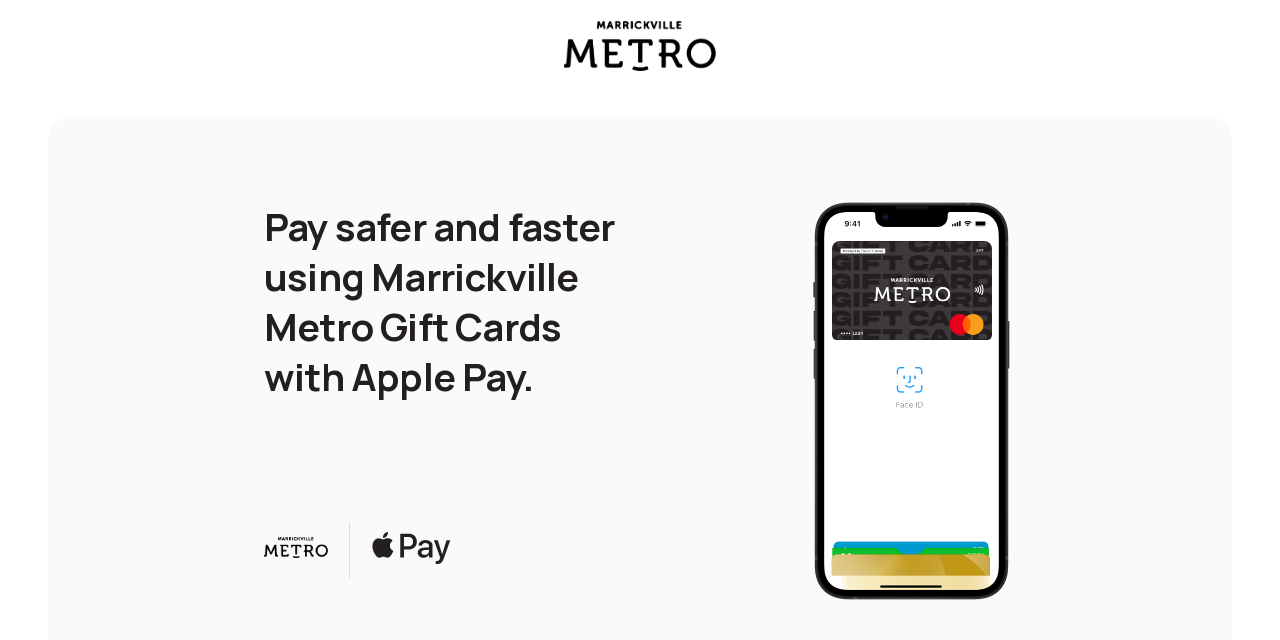

--- FILE ---
content_type: text/html
request_url: https://www.marrickvillemetro.com.au/applepay/marrickvillemetro.html
body_size: 11012
content:

<!DOCTYPE html>
<html lang="en">
<head>
    <title>Marrickville Metro Apple Pay</title>
    <!-- Required meta tags -->
    <meta charset="utf-8" />
    <meta
            name="viewport"
            content="width=device-width, initial-scale=1, shrink-to-fit=no"
    />
    <link
            href="https://fonts.googleapis.com/css2?family=Manrope:wght@400;700&display=swap"
            rel="stylesheet"
    />
    <style data-meta="css-baseline">
        html {
            box-sizing: border-box;
            -webkit-font-smoothing: antialiased;
            -moz-osx-font-smoothing: grayscale;
        }
        *,
        *::before,
        *::after {
            box-sizing: inherit;
        }
        strong,
        b {
            font-weight: 700;
        }
        body {
            margin: 0;
            font-size: 0.875rem;
            font-family: Manrope;
            font-weight: 400;
            line-height: 1.43;
            background-color: #FFF;
        }
        @media print {
            body {
                background-color: #FFF;
            }
        }
        body::backdrop {
            background-color: #FFF;
        }
        p {
            font-size: 18px;
            line-height: 24.59px;
            letter-spacing: -0.014em;
        }
        h1 {
            font-size: 45px;
            line-height: 50px;
            letter-spacing: -0.022em;
        }
        h2 {
            font-size: 38px;
            line-height: 51.91px;
            letter-spacing: -0.021em;
        }
        h3 {
            font-size: 24px;
            line-height: 28px;
            letter-spacing: -0.019em;
        }
    </style>
    <style data-meta="typography">
        .typography-root {
            margin: 0;
        }
        .typography-body2 {
            font-size: 0.875rem;
            font-family: Manrope;
            font-weight: 400;
            line-height: 1.43;
        }
        .typography-body1 {
            font-size: 1rem;
            font-family: Manrope;
            font-weight: 400;
            line-height: 1.5;
        }
        .typography-caption {
            font-size: 0.75rem;
            font-family: Manrope;
            font-weight: 400;
            line-height: 1.66;
        }
        .typography-button {
            font-size: 0.875rem;
            font-family: Manrope;
            font-weight: 500;
            line-height: 1.75;
            text-transform: uppercase;
        }
        .typography-h1 {
            font-size: 3.5rem;
            font-family: Manrope;
            font-weight: 300;
            line-height: 1.167;
        }
        @media (min-width: 600px) {
            .typography-h1 {
                font-size: 4.7129rem;
            }
        }
        @media (min-width: 960px) {
            .typography-h1 {
                font-size: 5.3556rem;
            }
        }
        @media (min-width: 1280px) {
            .typography-h1 {
                font-size: 5.9983rem;
            }
        }
        .typography-h2 {
            font-size: 2.375rem;
            font-family: Manrope;
            font-weight: 300;
            line-height: 1.2;
        }
        @media (min-width: 600px) {
            .typography-h2 {
                font-size: 2.9167rem;
            }
        }
        @media (min-width: 960px) {
            .typography-h2 {
                font-size: 3.3333rem;
            }
        }
        @media (min-width: 1280px) {
            .typography-h2 {
                font-size: 3.75rem;
            }
        }
        .typography-h3 {
            font-size: 2rem;
            font-family: Manrope;
            font-weight: 400;
            line-height: 1.167;
        }
        @media (min-width: 600px) {
            .typography-h3 {
                font-size: 2.5707rem;
            }
        }
        @media (min-width: 960px) {
            .typography-h3 {
                font-size: 2.7849rem;
            }
        }
        @media (min-width: 1280px) {
            .typography-h3 {
                font-size: 2.9991rem;
            }
        }
        .typography-h4 {
            font-size: 1.5625rem;
            font-family: Manrope;
            font-weight: 400;
            line-height: 1.235;
        }
        @media (min-width: 600px) {
            .typography-h4 {
                font-size: 1.8219rem;
            }
        }
        @media (min-width: 960px) {
            .typography-h4 {
                font-size: 2.0243rem;
            }
        }
        @media (min-width: 1280px) {
            .typography-h4 {
                font-size: 2.0243rem;
            }
        }
        .typography-h5 {
            font-size: 1.25rem;
            font-family: Manrope;
            font-weight: 400;
            line-height: 1.334;
        }
        @media (min-width: 600px) {
            .typography-h5 {
                font-size: 1.3118rem;
            }
        }
        @media (min-width: 960px) {
            .typography-h5 {
                font-size: 1.4993rem;
            }
        }
        @media (min-width: 1280px) {
            .typography-h5 {
                font-size: 1.4993rem;
            }
        }
        .typography-h6 {
            font-size: 1.125rem;
            font-family: Manrope;
            font-weight: 500;
            line-height: 1.6;
        }
        @media (min-width: 600px) {
            .typography-h6 {
                font-size: 1.25rem;
            }
        }
        @media (min-width: 960px) {
            .typography-h6 {
                font-size: 1.25rem;
            }
        }
        @media (min-width: 1280px) {
            .typography-h6 {
                font-size: 1.25rem;
            }
        }
        .typography-subtitle1 {
            font-size: 1rem;
            font-family: Manrope;
            font-weight: 400;
            line-height: 1.75;
        }
        .typography-subtitle2 {
            font-size: 0.875rem;
            font-family: Manrope;
            font-weight: 500;
            line-height: 1.57;
        }
        .typography-overline {
            font-size: 0.75rem;
            font-family: Manrope;
            font-weight: 400;
            line-height: 2.66;
            text-transform: uppercase;
        }
        .typography-srOnly {
            width: 1px;
            height: 1px;
            overflow: hidden;
            position: absolute;
        }
        .typography-alignLeft {
            text-align: left;
        }
        .typography-alignCenter {
            text-align: center;
        }
        .typography-alignRight {
            text-align: right;
        }
        .typography-alignJustify {
            text-align: justify;
        }
        .typography-noWrap {
            overflow: hidden;
            white-space: nowrap;
            text-overflow: ellipsis;
        }
        .typography-gutterBottom {
            margin-bottom: 0.35em;
        }
        .typography-paragraph {
            margin-bottom: 16px;
        }
        .typography-colorInherit {
            color: inherit;
        }
        .typography-colorPrimary {
            color: #310d55;
        }
        .typography-colorSecondary {
            color: #08bea8;
        }
        .typography-colorTextPrimary {
            color: rgba(0, 0, 0, 0.87);
        }
        .typography-colorTextSecondary {
            color: rgba(0, 0, 0, 0.54);
        }
        .typography-colorError {
            color: #f44336;
        }
        .typography-displayInline {
            display: inline;
        }
        .typography-displayBlock {
            display: block;
        }
    </style>
    <style data-meta="container">
        .container-root {
            width: 100%;
            display: block;
            box-sizing: border-box;
            margin-left: auto;
            margin-right: auto;
            padding-left: 16px;
            padding-right: 16px;
        }
        @media (min-width: 600px) {
            .container-root {
                padding-left: 24px;
                padding-right: 24px;
            }
        }
        .container-disableGutters {
            padding-left: 0;
            padding-right: 0;
        }
        @media (min-width: 600px) {
            .container-fixed {
                max-width: 600px;
            }
        }
        @media (min-width: 960px) {
            .container-fixed {
                max-width: 960px;
            }
        }
        @media (min-width: 1280px) {
            .container-fixed {
                max-width: 1280px;
            }
        }
        @media (min-width: 1920px) {
            .container-fixed {
                max-width: 1920px;
            }
        }
        @media (min-width: 0px) {
            .container-maxWidthXs {
                max-width: 444px;
            }
        }
        @media (min-width: 600px) {
            .container-maxWidthSm {
                max-width: 600px;
            }
        }
        @media (min-width: 960px) {
            .container-maxWidthMd {
                max-width: 960px;
            }
        }
        @media (min-width: 1280px) {
            .container-maxWidthLg {
                max-width: 1280px;
            }
        }
        @media (min-width: 1920px) {
            .container-maxWidthXl {
                max-width: 1920px;
            }
        }
    </style>
    <style data-meta="grid">
        .grid-container {
            width: 100%;
            display: flex;
            flex-wrap: wrap;
            box-sizing: border-box;
        }
        .grid-item {
            margin: 0;
            box-sizing: border-box;
        }
        .grid-zeroMinWidth {
            min-width: 0;
        }
        .grid-direction-xs-column {
            flex-direction: column;
        }
        .grid-direction-xs-column-reverse {
            flex-direction: column-reverse;
        }
        .grid-direction-xs-row-reverse {
            flex-direction: row-reverse;
        }
        .grid-wrap-xs-nowrap {
            flex-wrap: nowrap;
        }
        .grid-wrap-xs-wrap-reverse {
            flex-wrap: wrap-reverse;
        }
        .grid-align-items-xs-center {
            align-items: center;
        }
        .grid-align-items-xs-flex-start {
            align-items: flex-start;
        }
        .grid-align-items-xs-flex-end {
            align-items: flex-end;
        }
        .grid-align-items-xs-baseline {
            align-items: baseline;
        }
        .grid-align-content-xs-center {
            align-content: center;
        }
        .grid-align-content-xs-flex-start {
            align-content: flex-start;
        }
        .grid-align-content-xs-flex-end {
            align-content: flex-end;
        }
        .grid-align-content-xs-space-between {
            align-content: space-between;
        }
        .grid-align-content-xs-space-around {
            align-content: space-around;
        }
        .grid-justify-content-xs-center {
            justify-content: center;
        }
        .grid-justify-content-xs-flex-end {
            justify-content: flex-end;
        }
        .grid-justify-content-xs-space-between {
            justify-content: space-between;
        }
        .grid-justify-content-xs-space-around {
            justify-content: space-around;
        }
        .grid-justify-content-xs-space-evenly {
            justify-content: space-evenly;
        }
        .grid-spacing-xs-1 {
            width: calc(100% + 8px);
            margin: -4px;
        }
        .grid-spacing-xs-1 > .grid-item {
            padding: 4px;
        }
        .grid-spacing-xs-2 {
            width: calc(100% + 16px);
            margin: -8px;
        }
        .grid-spacing-xs-2 > .grid-item {
            padding: 8px;
        }
        .grid-spacing-xs-3 {
            width: calc(100% + 24px);
            margin: -12px;
        }
        .grid-spacing-xs-3 > .grid-item {
            padding: 12px;
        }
        .grid-spacing-xs-4 {
            width: calc(100% + 32px);
            margin: -16px;
        }
        .grid-spacing-xs-4 > .grid-item {
            padding: 16px;
        }
        .grid-spacing-xs-5 {
            width: calc(100% + 40px);
            margin: -20px;
        }
        .grid-spacing-xs-5 > .grid-item {
            padding: 20px;
        }
        .grid-spacing-xs-6 {
            width: calc(100% + 48px);
            margin: -24px;
        }
        .grid-spacing-xs-6 > .grid-item {
            padding: 24px;
        }
        .grid-spacing-xs-7 {
            width: calc(100% + 56px);
            margin: -28px;
        }
        .grid-spacing-xs-7 > .grid-item {
            padding: 28px;
        }
        .grid-spacing-xs-8 {
            width: calc(100% + 64px);
            margin: -32px;
        }
        .grid-spacing-xs-8 > .grid-item {
            padding: 32px;
        }
        .grid-spacing-xs-9 {
            width: calc(100% + 72px);
            margin: -36px;
        }
        .grid-spacing-xs-9 > .grid-item {
            padding: 36px;
        }
        .grid-spacing-xs-10 {
            width: calc(100% + 80px);
            margin: -40px;
        }
        .grid-spacing-xs-10 > .grid-item {
            padding: 40px;
        }
        .grid-grid-xs-auto {
            flex-grow: 0;
            max-width: none;
            flex-basis: auto;
        }
        .grid-grid-xs-true {
            flex-grow: 1;
            max-width: 100%;
            flex-basis: 0;
        }
        .grid-grid-xs-1 {
            flex-grow: 0;
            max-width: 8.333333%;
            flex-basis: 8.333333%;
        }
        .grid-grid-xs-2 {
            flex-grow: 0;
            max-width: 16.666667%;
            flex-basis: 16.666667%;
        }
        .grid-grid-xs-3 {
            flex-grow: 0;
            max-width: 25%;
            flex-basis: 25%;
        }
        .grid-grid-xs-4 {
            flex-grow: 0;
            max-width: 33.333333%;
            flex-basis: 33.333333%;
        }
        .grid-grid-xs-5 {
            flex-grow: 0;
            max-width: 41.666667%;
            flex-basis: 41.666667%;
        }
        .grid-grid-xs-6 {
            flex-grow: 0;
            max-width: 50%;
            flex-basis: 50%;
        }
        .grid-grid-xs-7 {
            flex-grow: 0;
            max-width: 58.333333%;
            flex-basis: 58.333333%;
        }
        .grid-grid-xs-8 {
            flex-grow: 0;
            max-width: 66.666667%;
            flex-basis: 66.666667%;
        }
        .grid-grid-xs-9 {
            flex-grow: 0;
            max-width: 75%;
            flex-basis: 75%;
        }
        .grid-grid-xs-10 {
            flex-grow: 0;
            max-width: 83.333333%;
            flex-basis: 83.333333%;
        }
        .grid-grid-xs-11 {
            flex-grow: 0;
            max-width: 91.666667%;
            flex-basis: 91.666667%;
        }
        .grid-grid-xs-12 {
            flex-grow: 0;
            max-width: 100%;
            flex-basis: 100%;
        }
        @media (min-width: 600px) {
            .grid-grid-sm-auto {
                flex-grow: 0;
                max-width: none;
                flex-basis: auto;
            }
            .grid-grid-sm-true {
                flex-grow: 1;
                max-width: 100%;
                flex-basis: 0;
            }
            .grid-grid-sm-1 {
                flex-grow: 0;
                max-width: 8.333333%;
                flex-basis: 8.333333%;
            }
            .grid-grid-sm-2 {
                flex-grow: 0;
                max-width: 16.666667%;
                flex-basis: 16.666667%;
            }
            .grid-grid-sm-3 {
                flex-grow: 0;
                max-width: 25%;
                flex-basis: 25%;
            }
            .grid-grid-sm-4 {
                flex-grow: 0;
                max-width: 33.333333%;
                flex-basis: 33.333333%;
            }
            .grid-grid-sm-5 {
                flex-grow: 0;
                max-width: 41.666667%;
                flex-basis: 41.666667%;
            }
            .grid-grid-sm-6 {
                flex-grow: 0;
                max-width: 50%;
                flex-basis: 50%;
            }
            .grid-grid-sm-7 {
                flex-grow: 0;
                max-width: 58.333333%;
                flex-basis: 58.333333%;
            }
            .grid-grid-sm-8 {
                flex-grow: 0;
                max-width: 66.666667%;
                flex-basis: 66.666667%;
            }
            .grid-grid-sm-9 {
                flex-grow: 0;
                max-width: 75%;
                flex-basis: 75%;
            }
            .grid-grid-sm-10 {
                flex-grow: 0;
                max-width: 83.333333%;
                flex-basis: 83.333333%;
            }
            .grid-grid-sm-11 {
                flex-grow: 0;
                max-width: 91.666667%;
                flex-basis: 91.666667%;
            }
            .grid-grid-sm-12 {
                flex-grow: 0;
                max-width: 100%;
                flex-basis: 100%;
            }
        }
        @media (min-width: 960px) {
            .grid-grid-md-auto {
                flex-grow: 0;
                max-width: none;
                flex-basis: auto;
            }
            .grid-grid-md-true {
                flex-grow: 1;
                max-width: 100%;
                flex-basis: 0;
            }
            .grid-grid-md-1 {
                flex-grow: 0;
                max-width: 8.333333%;
                flex-basis: 8.333333%;
            }
            .grid-grid-md-2 {
                flex-grow: 0;
                max-width: 16.666667%;
                flex-basis: 16.666667%;
            }
            .grid-grid-md-3 {
                flex-grow: 0;
                max-width: 25%;
                flex-basis: 25%;
            }
            .grid-grid-md-4 {
                flex-grow: 0;
                max-width: 33.333333%;
                flex-basis: 33.333333%;
            }
            .grid-grid-md-5 {
                flex-grow: 0;
                max-width: 41.666667%;
                flex-basis: 41.666667%;
            }
            .grid-grid-md-6 {
                flex-grow: 0;
                max-width: 50%;
                flex-basis: 50%;
            }
            .grid-grid-md-7 {
                flex-grow: 0;
                max-width: 58.333333%;
                flex-basis: 58.333333%;
            }
            .grid-grid-md-8 {
                flex-grow: 0;
                max-width: 66.666667%;
                flex-basis: 66.666667%;
            }
            .grid-grid-md-9 {
                flex-grow: 0;
                max-width: 75%;
                flex-basis: 75%;
            }
            .grid-grid-md-10 {
                flex-grow: 0;
                max-width: 83.333333%;
                flex-basis: 83.333333%;
            }
            .grid-grid-md-11 {
                flex-grow: 0;
                max-width: 91.666667%;
                flex-basis: 91.666667%;
            }
            .grid-grid-md-12 {
                flex-grow: 0;
                max-width: 100%;
                flex-basis: 100%;
            }
        }
        @media (min-width: 1280px) {
            .grid-grid-lg-auto {
                flex-grow: 0;
                max-width: none;
                flex-basis: auto;
            }
            .grid-grid-lg-true {
                flex-grow: 1;
                max-width: 100%;
                flex-basis: 0;
            }
            .grid-grid-lg-1 {
                flex-grow: 0;
                max-width: 8.333333%;
                flex-basis: 8.333333%;
            }
            .grid-grid-lg-2 {
                flex-grow: 0;
                max-width: 16.666667%;
                flex-basis: 16.666667%;
            }
            .grid-grid-lg-3 {
                flex-grow: 0;
                max-width: 25%;
                flex-basis: 25%;
            }
            .grid-grid-lg-4 {
                flex-grow: 0;
                max-width: 33.333333%;
                flex-basis: 33.333333%;
            }
            .grid-grid-lg-5 {
                flex-grow: 0;
                max-width: 41.666667%;
                flex-basis: 41.666667%;
            }
            .grid-grid-lg-6 {
                flex-grow: 0;
                max-width: 50%;
                flex-basis: 50%;
            }
            .grid-grid-lg-7 {
                flex-grow: 0;
                max-width: 58.333333%;
                flex-basis: 58.333333%;
            }
            .grid-grid-lg-8 {
                flex-grow: 0;
                max-width: 66.666667%;
                flex-basis: 66.666667%;
            }
            .grid-grid-lg-9 {
                flex-grow: 0;
                max-width: 75%;
                flex-basis: 75%;
            }
            .grid-grid-lg-10 {
                flex-grow: 0;
                max-width: 83.333333%;
                flex-basis: 83.333333%;
            }
            .grid-grid-lg-11 {
                flex-grow: 0;
                max-width: 91.666667%;
                flex-basis: 91.666667%;
            }
            .grid-grid-lg-12 {
                flex-grow: 0;
                max-width: 100%;
                flex-basis: 100%;
            }
        }
        @media (min-width: 1920px) {
            .grid-grid-xl-auto {
                flex-grow: 0;
                max-width: none;
                flex-basis: auto;
            }
            .grid-grid-xl-true {
                flex-grow: 1;
                max-width: 100%;
                flex-basis: 0;
            }
            .grid-grid-xl-1 {
                flex-grow: 0;
                max-width: 8.333333%;
                flex-basis: 8.333333%;
            }
            .grid-grid-xl-2 {
                flex-grow: 0;
                max-width: 16.666667%;
                flex-basis: 16.666667%;
            }
            .grid-grid-xl-3 {
                flex-grow: 0;
                max-width: 25%;
                flex-basis: 25%;
            }
            .grid-grid-xl-4 {
                flex-grow: 0;
                max-width: 33.333333%;
                flex-basis: 33.333333%;
            }
            .grid-grid-xl-5 {
                flex-grow: 0;
                max-width: 41.666667%;
                flex-basis: 41.666667%;
            }
            .grid-grid-xl-6 {
                flex-grow: 0;
                max-width: 50%;
                flex-basis: 50%;
            }
            .grid-grid-xl-7 {
                flex-grow: 0;
                max-width: 58.333333%;
                flex-basis: 58.333333%;
            }
            .grid-grid-xl-8 {
                flex-grow: 0;
                max-width: 66.666667%;
                flex-basis: 66.666667%;
            }
            .grid-grid-xl-9 {
                flex-grow: 0;
                max-width: 75%;
                flex-basis: 75%;
            }
            .grid-grid-xl-10 {
                flex-grow: 0;
                max-width: 83.333333%;
                flex-basis: 83.333333%;
            }
            .grid-grid-xl-11 {
                flex-grow: 0;
                max-width: 91.666667%;
                flex-basis: 91.666667%;
            }
            .grid-grid-xl-12 {
                flex-grow: 0;
                max-width: 100%;
                flex-basis: 100%;
            }
        }
    </style>
    <style data-meta="flex">
        .flex {
            display: flex;
        }
        .flex.align-center {
            align-items: center;
        }
        .flex.column {
            flex-direction: column;
        }
        .flex.justify-center {
            justify-content: center;
        }
        .flex.justify-spacebetween {
            justify-content: space-between;
        }
    </style>
    <style>
        .no-margin {
            margin: 0;
        }

        .hidden-md {
            display: none;
        }

        .hidden-xs {
            display: block;
        }

        .divider {
            border: none;
            height: 1px;
            margin: 0;
            flex-shrink: 0;
            background-color: rgba(0, 0, 0, 0.12);
            width: 1px;
            height: 100%;
        }

        .divider.vertical {
            width: 1px;
            height: 56px;
        }

        .banner {
            width: 100%;
            margin: 0px auto 40px;
            padding: 24px;
            max-width: 1184px;
            border-radius: 24px;
            background-color: #FAFAFA;
        }

        .banner-wrapper {
            display: flex;
            justify-content: space-between;
            flex-direction: column;
        }

        .banner .banner-title {
            max-width: 100%;
            margin-bottom: 24px;
        }

        .banner .banner-icons {
            display: flex;
            align-items: center;
            justify-content: center;
        }

        .banner h1 {
            color: #231F20;
            font-size: 38px;
            font-weight: 700;
            line-height: 50px;
            letter-spacing: -0.021em;
        }

        .banner .banner-device {
            display: flex;
            justify-content: center;
            margin-top: 24px;
        }

        .device {
            position: relative;
        }

        .device .device-card-wrapper {
            top: 10%;
            left: 12%;
            right: 12%;
            position: absolute;
        }

        .device .device-card-image {
            display: flex;
            align-items: center;
            border-radius: 8px;
            background-size: contain;
            justify-content: center;
            background-repeat: no-repeat;
        }

        .watch {
            position: relative;
        }

        .watch .watch-card-wrapper {
            top: 35%;
            left: 11%;
            right: 16%;
            position: absolute;
        }

        .watch .watch-card-image {
            width: 69px;
            height: 43px;
            display: flex;
            align-items: center;
            border-radius: 4px;
            background-size: contain;
            justify-content: center;
            background-repeat: no-repeat;
        }

        .card-setup {
            width: 100%;
            padding: 21px 8px;
        }

        .card-setup .card-setup-title {
            color: #231F20;
            font-size: 45px;
            max-width: 700px;
            text-align: center;
            font-weight: 700;
            line-height: 50px;
            margin-left: auto;
            margin-right: auto;
            letter-spacing: -0.022em;
            margin-bottom: 24px;
        }

        .card-setup .card-setup-steps {
            width: 100%;
            display: flex;
            margin-left: auto;
            margin-right: auto;
            margin-bottom: 42px;
            justify-content: center;
            max-width: 100%;
            flex-direction: column;
        }

        .card-setup .card-setup-steps .card-setup-steps-item {
            width: 100%;
        }

        .card-setup .card-setup-steps .card-setup-steps-item-wrapper {
            display: flex;
            align-items: center;
            margin-bottom: 9px;
            justify-content: space-evenly;
        }

        .card-setup .card-setup-steps-item-line {
            width: 100%;
            height: 3px;
            background: #231F20;
        }

        .card-setup .card-setup-steps-item-line.transparent {
            background: transparent;
        }

        .card-setup .card-setup-steps-item-circle {
            width: 32px;
            height: 32px;
            font-size: 18px;
            min-width: 32px;
            color: #FFF;
            display: flex;
            align-items: center;
            font-weight: bold;
            line-height: 47.81px;
            border-radius: 64px;
            justify-content: center;
            background-color: #231F20;
        }

        .card-setup .card-setup-steps-item .card-setup-steps-item-text-wrapper {
            margin-bottom: 16px;
        }

        .card-setup .card-setup-steps-item .card-setup-steps-item-text {
            color: #606060;
            font-size: 18px;
            margin-top: 0px;
            font-weight: 400;
            line-height: 24.59px;
            margin-bottom: 0px;
            letter-spacing: -0.014em;
            text-align: left;
            margin-left: 16px;
        }

        .footer {
            display: flex;
            align-items: center;
            flex-direction: column;
            padding-bottom: 24px;
            justify-content: center;
        }

        .footer .footer-title {
            margin-bottom: 32px;
        }

        .footer .footer-links {
            display: flex;
            min-width: 212px;
            border-top: 1px solid #9D9FA2;
            padding-top: 5px;
            border-bottom: 1px solid #9D9FA2;
            margin-bottom: 12px;
            padding-bottom: 5px;
            justify-content: space-evenly;
        }

        .footer .footer-links .item {
            color: #606060;
            text-decoration: none;
            font-size: 18px;
            margin-top: 0px;
            font-weight: 400;
            line-height: 24.59px;
            margin-bottom: 0px;
            letter-spacing: -0.014em;
        }

        .footer .footer-links .item p {
            margin: 0;
        }

        .footer .footer-socials {
            margin-bottom: 24px;
            display: flex;
            align-items: center;
        }

        .footer .footer-socials .item {
            text-decoration: none;
            color: #606060;
            margin-left: 12px;
        }

        .footer .footer-socials .item.no-margin {
            margin-left: 0;
        }

        .footer .footer-copyrights {
            color: #606060;
            font-size: 18px;
            margin-top: 0px;
            text-align: center;
            font-weight: 400;
            line-height: 24.59px;
            margin-bottom: 0px;
            letter-spacing: -0.014em;
        }

        .hts {
            width: 100%;
            padding: 80px;
            background: #FAFAFA;
            text-align: center;
            margin-bottom: 32px;
        }

        .hts .hts-title {
            color: #231F20;
            font-size: 45px;
            margin-top: 0px;
            font-weight: 700;
            line-height: 50px;
            margin-bottom: 40px;
            letter-spacing: -0.022em;
        }

        .hts .hts-subtitle {
            color: #606060;
            font-size: 20px;
            margin-top: 0px;
            font-weight: 400;
            line-height: 24.59px;
            margin-left: auto;
            margin-right: auto;
            letter-spacing: -0.014em;
            margin-bottom: 32px;
        }

        .hts .hts-devices {
            max-width: 780px;
            margin-left: auto;
            margin-right: auto;
            margin-bottom: 48px;
            text-align: center;
        }

        .hts .hts-devices .hts-devices-item {
            margin-bottom: 40px;
        }

        .hts .hts-devices .hts-devices-item .left {
            display: flex;
            justify-content: center;
        }

        .hts .hts-devices .hts-devices-item .right h2 {
            color: #231F20;
            font-size: 38px;
            margin-top: 0px;
            font-weight: 700;
            line-height: 51.91px;
            margin-bottom: 8.9px;
            letter-spacing: -0.021em;
        }

        .hts .hts-devices .hts-devices-item .right p {
            color: #606060;
            font-size: 18px;
            margin-top: 0px;
            font-weight: 400;
            line-height: 24.59px;
            margin-bottom: 0px;
            letter-spacing: -0.014em;
        }

        .hts .hts-texts {
            max-width: 100%;
            margin: 0 auto;
        }

        .hts .hts-texts p {
            color: #606060;
            font-size: 18px;
            font-weight: 400;
            line-height: 24.59px;
            margin-bottom: 29px;
            letter-spacing: -0.014em;
        }

        .hts .hts-icons {
            display: flex;
            align-items: center;
            margin-bottom: 32px;
            justify-content: center;
        }

        .hts .hts-icons .left {
            display: flex;
            margin-right: 15px;
            justify-content: flex-end;
        }

        .hts .hts-icons .right {
            display: flex;
            margin-left: 15px;
            justify-content: flex-end;
        }

        .faq {
            width: 100%;
            margin: 0px auto;
            max-width: 960px;
            padding-top: 32px;
            padding-bottom: 32px;
        }

        .faq .faq-vids-container {
            margin-bottom: 32px;
        }

        .faq .faq-vids-container h3 {
            color: #231F20;
            font-size: 20px;
            margin-top: 0px;
            font-weight: 700;
            line-height: 28px;
            margin-bottom: 16px;
            letter-spacing: -0.019em;
        }

        .faq h1 {
            color: #231F20;
            font-size: 45px;
            margin-top: 0px;
            text-align: center;
            font-weight: 700;
            line-height: 50px;
            margin-bottom: 40px;
            letter-spacing: -0.022em;
        }

        .faq .faq-item {
            margin-bottom: 16px;
        }

        .faq .faq-item h3 {
            color: #231F20;
            font-size: 20px;
            margin-top: 0px;
            font-weight: 700;
            line-height: 28px;
            margin-bottom: 16px;
            letter-spacing: -0.019em;
        }

        .faq .faq-item p {
            color: #606060;
            font-size: 16px;
            margin-top: 0px;
            font-weight: 400;
            line-height: 24px;
            margin-bottom: 16px;
            letter-spacing: -0.011em;
        }

        @media (min-width: 960px) {
            .hidden-md {
                display: block;
            }

            .hidden-xs {
                display: none;
            }

            .banner {
                margin: 0 auto 120px;
                padding: 60px 216px;
            }

            .banner-wrapper {
                flex-direction: row;
            }

            .banner h1 {
                color: #231F20;
                font-size: 38px;
                font-weight: 700;
                line-height: 50px;
                letter-spacing: -0.021em;
            }

            .banner .banner-icons {
                justify-content: flex-start;
            }

            .banner .banner-title {
                max-width: 360px;
                margin-bottom: 121px;
            }

            .banner .banner-device {
                display: block;
            }

            .card-setup .card-setup-title {
                margin-bottom: 64px;
            }

            .card-setup .card-setup-steps {
                max-width: 990px;
                flex-direction: row;
            }

            .card-setup .card-setup-steps .card-setup-steps-item {
                width: 20%;
            }

            .card-setup .card-setup-steps-item .card-setup-steps-item-text-wrapper {
                margin-bottom: 0;
            }

            .card-setup .card-setup-steps-item .card-setup-steps-item-text {
                text-align: center;
                margin-left: 0px;
            }

            .card-setup .card-setup-steps-item-circle {
                width: 64px;
                height: 64px;
                font-size: 35px;
                min-width: 64px;
            }

            .footer .footer-socials {
                margin-bottom: 64px;
            }

            .hts .hts-subtitle {
                max-width: 780px;
            }

            .hts .hts-devices {
                text-align: left;
            }

            .hts .hts-devices .hts-devices-item .left {
                justify-content: flex-end;
            }

            .hts .hts-texts {
                max-width: 780px;
            }

            .faq {
                padding-top: 80px;
                padding-bottom: 80px;
            }

            .faq .faq-vids-container {
                margin-bottom: 64px;
            }
        }
    </style>
</head>
<body>
<div class="flex align-center column">
    <!-- HEADER -->
    <div class="container-root container-maxWidthLg">
        <div
                class="flex align-center justify-center"
                style="padding: 21px 0; margin-bottom: 24px"
        >
            <img
                    src="https://cdn.dev.karta.com.au/karta_assets_website/edm/marrickville-metro/brand-logo.png"
                    alt="Marrickville Metro"
                    style="height: 50px; width: 152.31px"
            />
        </div>
    </div>

    <!-- BANNER -->
    <div class="container-root container-maxWidthLg">
        <div class="banner">
            <div class="banner-wrapper">
                <div>
                    <div class="banner-title">
                        <h1>
                            Pay safer and faster using Marrickville Metro Gift Cards with Apple Pay.
                        </h1>
                    </div>
                    <div class="banner-icons">
                        <div style="padding-right: 21.6px">
                            <img
                                    src="https://cdn.dev.karta.com.au/karta_assets_website/edm/marrickville-metro/brand-logo.png"
                                    alt="Marrickville Metro"
                                    style="max-height: 21px"
                            />
                        </div>
                        <hr class="divider vertical" />
                        <div style="padding-left: 21.6px">
                            <img src="https://cdn.dev.karta.com.au/karta_assets_website/edm/apple-pay-logo.svg" alt="Apple Pay" />
                        </div>
                    </div>
                </div>
                <div class="banner-device">
                    <div class="device">
                        <img
                                src="https://cdn.dev.karta.com.au/karta_assets_website/edm/apple-iphone.png"
                                alt="iPhone"
                                width="209"
                                height="402"
                        />
                        <div class="device-card-wrapper">
                            <div
                                    class="device-card-image"
                                    style="width: 160px; height: 102px; background-image: url('https://cdn.dev.karta.com.au/karta_assets_website/edm/marrickville-metro/card-img.png');"
                            >
                            </div>
                        </div>
                    </div>
                </div>
            </div>
        </div>
    </div>

    <!-- CARD SETUP -->
    <div class="card-setup">
        <div class="container-root container-maxWidthLg">
            <h1 class="card-setup-title">
                How to set your card in the GPT app and add it to Apple
                Wallet.
            </h1>
            <div class="card-setup-steps">
                <div class="card-setup-steps-item">
                    <div class="hidden-md">
                        <div class="card-setup-steps-item-wrapper">
                            <div class="card-setup-steps-item-line transparent"></div>
                            <div class="card-setup-steps-item-circle">1</div>
                            <div class="card-setup-steps-item-line"></div>
                        </div>
                    </div>
                    <div class="card-setup-steps-item-text-wrapper">
                        <div class="flex">
                            <div class="hidden-xs">
                                <div class="card-setup-steps-item-circle">1</div>
                            </div>
                            <p class="card-setup-steps-item-text">
                                Click on the link in the SMS
                            </p>
                        </div>
                    </div>
                </div>
                <div class="card-setup-steps-item">
                    <div class="hidden-md">
                        <div class="card-setup-steps-item-wrapper">
                            <div class="card-setup-steps-item-line"></div>
                            <div class="card-setup-steps-item-circle">2</div>
                            <div class="card-setup-steps-item-line"></div>
                        </div>
                    </div>
                    <div class="card-setup-steps-item-text-wrapper">
                        <div class="flex">
                            <div class="hidden-xs">
                                <div class="card-setup-steps-item-circle">2</div>
                            </div>
                            <p class="card-setup-steps-item-text">
                                Follow the prompts to add your Marrickville Metro Gift Cards to
                                the app
                            </p>
                        </div>
                    </div>
                </div>
                <div class="card-setup-steps-item">
                    <div class="hidden-md">
                        <div class="card-setup-steps-item-wrapper">
                            <div class="card-setup-steps-item-line"></div>
                            <div class="card-setup-steps-item-circle">3</div>
                            <div class="card-setup-steps-item-line"></div>
                        </div>
                    </div>
                    <div class="card-setup-steps-item-text-wrapper">
                        <div class="flex">
                            <div class="hidden-xs">
                                <div class="card-setup-steps-item-circle">3</div>
                            </div>
                            <p class="card-setup-steps-item-text">
                                Tap the 'Add to Apple Wallet button' to add your card to
                                Apple Wallet.
                            </p>
                        </div>
                    </div>
                </div>
                <div class="card-setup-steps-item">
                    <div class="hidden-md">
                        <div class="card-setup-steps-item-wrapper">
                            <div class="card-setup-steps-item-line"></div>
                            <div class="card-setup-steps-item-circle">4</div>
                            <div class="card-setup-steps-item-line"></div>
                        </div>
                    </div>
                    <div class="card-setup-steps-item-text-wrapper">
                        <div class="flex">
                            <div class="hidden-xs">
                                <div class="card-setup-steps-item-circle">4</div>
                            </div>
                            <p class="card-setup-steps-item-text">
                                We may verify your identity via SMS/email as part of the
                                setup
                            </p>
                        </div>
                    </div>
                </div>
                <div class="card-setup-steps-item">
                    <div class="hidden-md">
                        <div class="card-setup-steps-item-wrapper">
                            <div class="card-setup-steps-item-line"></div>
                            <div class="card-setup-steps-item-circle">5</div>
                            <div class="card-setup-steps-item-line transparent"></div>
                        </div>
                    </div>
                    <div class="card-setup-steps-item-text-wrapper">
                        <div class="flex">
                            <div class="hidden-xs">
                                <div class="card-setup-steps-item-circle">5</div>
                            </div>
                            <p class="card-setup-steps-item-text">
                                If you have an Apple Watch, you will be prompted to set this
                                up at the end
                            </p>
                        </div>
                    </div>
                </div>
            </div>
        </div>
    </div>

    <!-- HOW TO SETUP -->
    <div class="hts">
        <div class="container-root container-maxWidthLg">
            <h1 class="hts-title">How to use Apple Pay</h1>
            <p class="hts-subtitle">
                Apple Pay is the safer, faster way to pay in stores with your iPhone
                and Apple Watch. Quickly check out with the devices you carry every
                day.
            </p>
            <div class="hts-devices">
                <div class="hts-devices-item">
                    <div class="grid-root grid-container grid-spacing-xs-4">
                        <div class="grid-root grid-item grid-grid-xs-12 grid-grid-sm-6">
                            <div class="left">
                                <div class="device">
                                    <img
                                            src="https://cdn.dev.karta.com.au/karta_assets_website/edm/apple-iphone.png"
                                            alt="iPhone"
                                            width="99"
                                            height="189"
                                    />
                                    <div class="device-card-wrapper">
                                        <div
                                                class="device-card-image"
                                                style="width: 78px; height: 48px; background-image: url('https://cdn.dev.karta.com.au/karta_assets_website/edm/marrickville-metro/card-img.png');"
                                        >
                                        </div>
                                    </div>
                                </div>
                            </div>
                        </div>
                        <div class="grid-root grid-item grid-grid-xs-12 grid-grid-sm-6">
                            <div class="right">
                                <h2>To pay with Face ID on iPhone</h2>
                                <p>
                                    Double-click the side button, glance at your screen, then
                                    hold the iPhone near the reader.
                                </p>
                            </div>
                        </div>
                    </div>
                </div>
                <div class="hts-devices-item">
                    <div class="grid-root grid-container grid-spacing-xs-4">
                        <div class="grid-root grid-item grid-grid-xs-12 grid-grid-sm-6">
                            <div class="left">
                                <div class="watch">
                                    <img
                                            src="https://cdn.dev.karta.com.au/karta_assets_website/edm/apple-watch.png"
                                            height="158"
                                            width="92"
                                            alt="Apple Watch"
                                    />
                                    <div class="watch-card-wrapper">
                                        <div
                                                class="watch-card-image"
                                                style="width: 69px; height: 43px; background-image: url('https://cdn.dev.karta.com.au/karta_assets_website/edm/marrickville-metro/card-img.png');"
                                        >
                                        </div>
                                    </div>
                                </div>
                            </div>
                        </div>
                        <div class="grid-root grid-item grid-grid-xs-12 grid-grid-sm-6">
                            <div class="right">
                                <h2>To pay with Apple Watch</h2>
                                <p>
                                    Double-click the side button and hold your Apple Watch up
                                    to the reader.
                                </p>
                            </div>
                        </div>
                    </div>
                </div>
            </div>
            <div class="hts-texts">
                <p class="MuiBox-root MuiBox-root-234">
                    Apple Pay is also the safer and faster way to pay online and in
                    apps because you no longer have to create an account or fill out
                    lengthy forms. See here for help to Set Up Apple Pay on your
                    device.
                </p>
                <p class="MuiBox-root MuiBox-root-236">
                    You can use Apple Pay wherever you see one of these symbols.
                </p>
            </div>
            <div class="hts-icons">
                <div class="left">
                    <img
                            src="https://cdn.dev.karta.com.au/karta_assets_website/edm/mark-nfc-pay.png"
                            alt="nfc-pay"
                            width="121.5"
                            height="74.77"
                    />
                </div>
                <div class="right">
                    <img
                            src="https://cdn.dev.karta.com.au/karta_assets_website/edm/mark-apple-pay.png"
                            alt="apple-pay"
                            width="121.5"
                            height="74.77"
                    />
                </div>
            </div>
        </div>
    </div>

    <!-- FAQS -->
    <div class="container-root container-maxWidthLg">
        <div class="faq">
            <div class="faq-vids-container">
                <div class="grid-root grid-container grid-spacing-xs-2">
                    <div class="grid-root grid-item grid-grid-xs-12 grid-grid-sm-6">
                        <h3>How to use Face ID with Apple Pay</h3>
                        <div class="faq-vids-container-video">
                            <iframe
                                    title="How to use Face ID with Apple Pay"
                                    width="100%"
                                    src="https://youtube.com/embed/4X4Vd130sbE"
                                    allow="accelerometer; autoplay; clipboard-write; encrypted-media; gyroscope; picture-in-picture"
                                    frameborder="0"
                                    style="min-height: 259px"
                            ></iframe>
                        </div>
                    </div>
                    <div class="grid-root grid-item grid-grid-xs-12 grid-grid-sm-6">
                        <h3>How to use Touch ID with Apple Pay</h3>
                        <div class="faq-vids-container-video">
                            <iframe
                                    title="How to use Touch ID with Apple Pay"
                                    width="100%"
                                    src="https://www.youtube.com/embed/7QszoO0bRRk"
                                    allow="accelerometer; autoplay; clipboard-write; encrypted-media; gyroscope; picture-in-picture"
                                    frameborder="0"
                                    style="min-height: 259px"
                            ></iframe>
                        </div>
                    </div>
                </div>
            </div>
            <h1>Apple Pay FAQs</h1>
            <div class="faq-item">
                <h3>How to use Apple Pay</h3>
                <p>
                    You can use Apple Pay to make payments at any merchant where
                    contactless payments are accepted. Simply look for the contactless
                    symbol or Apple Pay mark. You may also use Apple Pay in-app and on
                    the web with Safari when you see the “Buy with Apple Pay” button
                    or Apple Pay as a payment option.
                </p>
            </div>
            <div class="faq-item">
                <h3>What is my Device Account Number, and where can I find it?</h3>
                <p>
                    All cards stored in Apple Pay are allocated a Device Account
                    Number. This unique number ensures your payment information isn’t
                    stored on your device or shared with the merchant when making a
                    payment. You can find your Device Account Number by opening the
                    Wallet app, selecting your card and tapping the (i) symbol in the
                    bottom righter corner.
                </p>
            </div>
            <div class="faq-item">
                <h3>Which cards are eligible for Apple Pay?</h3>
                <p>Apple Pay can be used with all Marrickville Metro Gift Cards.</p>
            </div>
            <div class="faq-item">
                <h3>Where can I find out more information about Apple Pay?</h3>
                <p>
                    To find out more information on how to make secure payments and
                    set up Apple Pay with your Card, please visit the Apple Pay
                    webpage
                </p>
            </div>
            <div class="faq-item">
                <h3>What Apple devices are compatible with Apple Pay?</h3>
                <p>
                    Apple Pay works with iPhone 6 and later in stores, apps, and
                    websites in Safari; with Apple Watch in stores and apps (requires
                    iPhone 6 or later); For a list of compatible Apple Pay devices,
                    see here.
                </p>
            </div>
        </div>
    </div>

    <!-- FOOTER -->
    <div class="container-root container-maxWidthLg">
        <div class="footer">
            <div class="footer-title">
                <img
                        src="https://cdn.dev.karta.com.au/karta_assets_website/edm/marrickville-metro/brand-logo.png"
                        alt="Marrickville Metro"
                        style="max-width: 139.34px"
                />
            </div>
            <div class="footer-links">
                <a class="item" href="https://www.marrickvillemetro.com.au/terms-conditions" target="_blank">
                    <p class="MuiBox-root MuiBox-root-302">Terms</p>
                </a>
                <a class="item" href="https://www.gpt.com.au/privacy-policy" target="_blank">
                    <p class="MuiBox-root MuiBox-root-302">Privacy</p>
                </a>
                <a class="item" href="https://www.marrickvillemetro.com.au/centre-info/contact-us" target="_blank">
                    <p class="MuiBox-root MuiBox-root-302">Contact</p>
                </a>
            </div>
            <div class="footer-socials">
                <a class="item no-margin" href="https://www.facebook.com/MarrickvilleMetro/" target="_blank">
                    <svg
                            width="16"
                            height="16"
                            viewBox="0 0 16 16"
                            fill="none"
                            xmlns="http://www.w3.org/2000/svg"
                    >
                        <path
                                d="M16 1.71429V14.2857C16 15.2321 15.2321 16 14.2857 16H11.2393V9.67143H13.4036L13.7143 7.25714H11.2393V5.71429C11.2393 5.01429 11.4321 4.53929 12.4357 4.53929H13.7143V2.38214C13.4929 2.35357 12.7357 2.28571 11.85 2.28571C10.0071 2.28571 8.74286 3.41071 8.74286 5.47857V7.26071H6.57143V9.675H8.74643V16H1.71429C0.767857 16 0 15.2321 0 14.2857V1.71429C0 0.767857 0.767857 0 1.71429 0H14.2857C15.2321 0 16 0.767857 16 1.71429Z"
                                fill="currentColor"
                        ></path>
                    </svg>
                </a>
                <a class="item" href="https://twitter.com/marrickvillemtr" target="_blank">
                    <svg
                            width="16"
                            height="16"
                            viewBox="0 0 16 16"
                            fill="none"
                            xmlns="http://www.w3.org/2000/svg"
                    >
                        <path
                                d="M14.2857 0H1.71429C0.767857 0 0 0.767857 0 1.71429V14.2857C0 15.2321 0.767857 16 1.71429 16H14.2857C15.2321 16 16 15.2321 16 14.2857V1.71429C16 0.767857 15.2321 0 14.2857 0ZM12.5393 5.67143C12.5464 5.77143 12.5464 5.875 12.5464 5.975C12.5464 9.07143 10.1893 12.6393 5.88214 12.6393C4.55357 12.6393 3.32143 12.2536 2.28571 11.5893C2.475 11.6107 2.65714 11.6179 2.85 11.6179C3.94643 11.6179 4.95357 11.2464 5.75714 10.6179C4.72857 10.5964 3.86429 9.92143 3.56786 8.99286C3.92857 9.04643 4.25357 9.04643 4.625 8.95C3.55357 8.73214 2.75 7.78929 2.75 6.65V6.62143C3.06071 6.79643 3.425 6.90357 3.80714 6.91786C3.48587 6.70415 3.22249 6.41424 3.04053 6.07398C2.85856 5.73373 2.76365 5.35372 2.76429 4.96786C2.76429 4.53214 2.87857 4.13214 3.08214 3.78571C4.23571 5.20714 5.96786 6.13572 7.91071 6.23571C7.57857 4.64643 8.76786 3.35714 10.1964 3.35714C10.8714 3.35714 11.4786 3.63929 11.9071 4.09643C12.4357 3.99643 12.9429 3.8 13.3929 3.53214C13.2179 4.075 12.85 4.53214 12.3643 4.82143C12.8357 4.77143 13.2929 4.63929 13.7143 4.45714C13.3964 4.925 12.9964 5.33929 12.5393 5.67143Z"
                                fill="currentColor"
                        ></path>
                    </svg>
                </a>
                <a class="item" href="https://www.instagram.com/marrickvillemetro/" target="_blank">
                    <svg
                            width="16"
                            height="16"
                            viewBox="0 0 16 16"
                            fill="none"
                            xmlns="http://www.w3.org/2000/svg"
                    >
                        <path
                                d="M8.00179 3.8978C5.73162 3.8978 3.9005 5.72933 3.9005 8C3.9005 10.2707 5.73162 12.1022 8.00179 12.1022C10.2719 12.1022 12.1031 10.2707 12.1031 8C12.1031 5.72933 10.2719 3.8978 8.00179 3.8978ZM8.00179 10.667C6.53475 10.667 5.33542 9.47094 5.33542 8C5.33542 6.52906 6.53118 5.33304 8.00179 5.33304C9.47239 5.33304 10.6682 6.52906 10.6682 8C10.6682 9.47094 9.46882 10.667 8.00179 10.667ZM13.2274 3.73C13.2274 4.26197 12.7991 4.68682 12.2708 4.68682C11.739 4.68682 11.3142 4.2584 11.3142 3.73C11.3142 3.20161 11.7426 2.77318 12.2708 2.77318C12.7991 2.77318 13.2274 3.20161 13.2274 3.73ZM15.9438 4.7011C15.8831 3.41939 15.5904 2.28406 14.6516 1.34866C13.7165 0.413254 12.5814 0.120495 11.2999 0.0562312C9.97925 -0.0187437 6.02075 -0.0187437 4.70006 0.0562312C3.4222 0.116925 2.28712 0.409684 1.34835 1.34509C0.409593 2.28049 0.120468 3.41582 0.0562186 4.69753C-0.0187395 6.01852 -0.0187395 9.97791 0.0562186 11.2989C0.116899 12.5806 0.409593 13.7159 1.34835 14.6513C2.28712 15.5867 3.41863 15.8795 4.70006 15.9438C6.02075 16.0187 9.97925 16.0187 11.2999 15.9438C12.5814 15.8831 13.7165 15.5903 14.6516 14.6513C15.5868 13.7159 15.8795 12.5806 15.9438 11.2989C16.0187 9.97791 16.0187 6.02209 15.9438 4.7011ZM14.2376 12.7163C13.9592 13.416 13.4202 13.9551 12.717 14.2372C11.664 14.6549 9.16542 14.5585 8.00179 14.5585C6.83815 14.5585 4.33597 14.6513 3.28656 14.2372C2.58695 13.9587 2.04796 13.4196 1.76598 12.7163C1.34835 11.6631 1.44473 9.1639 1.44473 8C1.44473 6.8361 1.35192 4.33337 1.76598 3.28372C2.04439 2.58396 2.58338 2.04485 3.28656 1.7628C4.33954 1.34509 6.83815 1.44148 8.00179 1.44148C9.16542 1.44148 11.6676 1.34866 12.717 1.7628C13.4166 2.04128 13.9556 2.58039 14.2376 3.28372C14.6552 4.33694 14.5588 6.8361 14.5588 8C14.5588 9.1639 14.6552 11.6666 14.2376 12.7163Z"
                                fill="currentColor"
                        ></path>
                    </svg>
                </a>
            </div>
            <p class="footer-copyrights">Marrickville Metro Gift Cards all rights reserved</p>
            <p class="footer-copyrights">
                Apple Pay, Apple Watch, Face ID, iPhone are trademarks of Apple
                Inc., registered in the U.S. and other countries.
            </p>
        </div>
    </div>
</div>
</body>
</html>


--- FILE ---
content_type: image/svg+xml
request_url: https://cdn.dev.karta.com.au/karta_assets_website/edm/apple-pay-logo.svg
body_size: 1625
content:
<svg width="79" height="32" viewBox="0 0 79 32" fill="none" xmlns="http://www.w3.org/2000/svg">
<path d="M14.6824 4.12062C15.6456 2.97427 16.123 1.49516 16.0126 0C14.5525 0.14359 13.2012 0.838169 12.232 1.94325C11.7507 2.48091 11.3826 3.11065 11.15 3.79463C10.9174 4.4786 10.8251 5.2027 10.8785 5.9234C11.6128 5.94632 12.3422 5.79499 13.0073 5.48173C13.6723 5.16847 14.2543 4.70212 14.7058 4.12062" fill="#231F20"/>
<path d="M15.9892 6.22716C13.8889 6.08668 12.092 7.4212 11.0885 7.4212C10.085 7.4212 8.52142 6.27398 6.8645 6.32081C5.77554 6.34227 4.71122 6.64972 3.77762 7.21251C2.84403 7.77531 2.07379 8.57379 1.54369 9.52834C-0.790003 13.4617 0.936926 19.268 3.15393 22.4755C4.22743 24.0442 5.48763 25.8001 7.21456 25.7299C8.94149 25.6596 9.54826 24.6763 11.4152 24.6763C13.2822 24.6763 13.9123 25.7299 15.6158 25.7065C17.3194 25.6831 18.4863 24.1144 19.5598 22.5458C20.3182 21.4174 20.9152 20.188 21.3334 18.8934C20.3096 18.4538 19.4367 17.7227 18.8229 16.7906C18.209 15.8585 17.881 14.7662 17.8795 13.649C17.8992 12.6662 18.1663 11.7044 18.6559 10.853C19.1456 10.0016 19.8418 9.28818 20.68 8.77913C20.1537 8.01862 19.4577 7.39189 18.6474 6.94884C17.8371 6.5058 16.9349 6.25868 16.0126 6.22716" fill="#231F20"/>
<path d="M37.0394 1.80285C38.0751 1.74927 39.1105 1.91407 40.0788 2.28661C41.0471 2.65914 41.9268 3.23115 42.6612 3.96574C43.3956 4.70032 43.9684 5.58118 44.3426 6.5515C44.7169 7.52182 44.8843 8.56005 44.834 9.59925C44.8744 10.6471 44.6965 11.6918 44.3117 12.6667C43.9269 13.6417 43.3436 14.5253 42.599 15.2613C41.8545 15.9972 40.9651 16.5692 39.9877 16.9408C39.0103 17.3123 37.9664 17.4752 36.9227 17.4191H31.882V25.5433H28.1714V1.80285H37.0394ZM31.882 14.3286H36.0826C36.7328 14.4208 37.3954 14.3661 38.0218 14.1686C38.6483 13.9711 39.2229 13.6358 39.7037 13.187C40.1845 12.7383 40.5594 12.1876 40.801 11.575C41.0425 10.9623 41.1447 10.3034 41.1 9.64608C41.1441 8.99105 41.0423 8.3344 40.802 7.72373C40.5618 7.11306 40.1891 6.56368 39.711 6.11541C39.2329 5.66713 38.6614 5.33121 38.0378 5.13198C37.4143 4.93276 36.7544 4.87522 36.1059 4.96355H31.882V14.3286Z" fill="#231F20"/>
<path d="M45.7441 20.6741C45.7441 17.6305 48.0778 15.8745 52.3018 15.617L56.9692 15.336V14.0249C56.9692 12.1051 55.709 11.0515 53.4687 11.0515C52.7068 10.9667 51.9395 11.1552 51.303 11.5838C50.6665 12.0124 50.2019 12.6533 49.9915 13.3928H46.5843C46.5843 10.3257 49.5714 8.07812 53.5854 8.07812C57.5993 8.07812 60.5864 10.2789 60.5864 13.6972V25.5205H57.0159V22.6876C56.4728 23.6324 55.6849 24.412 54.7357 24.9438C53.7866 25.4755 52.7117 25.7395 51.625 25.7078C50.9025 25.8032 50.1681 25.7452 49.4693 25.5377C48.7705 25.3302 48.123 24.9778 47.5686 24.5033C47.0142 24.0288 46.5653 23.4427 46.251 22.7831C45.9368 22.1235 45.7641 21.405 45.7441 20.6741ZM56.8759 19.1289V17.7944L52.8852 18.0285C50.5515 18.169 49.408 19.0352 49.408 20.5102C49.408 21.9852 50.6449 22.8515 52.6052 22.8515C53.1444 22.9028 53.6884 22.8435 54.204 22.6771C54.7196 22.5108 55.196 22.2409 55.6043 21.8838C56.0126 21.5268 56.3441 21.0901 56.5788 20.6004C56.8135 20.1106 56.9463 19.5781 56.9692 19.0352" fill="#231F20"/>
<path d="M63.6899 31.889V29.0327C64.0473 29.0575 64.406 29.0575 64.7634 29.0327C65.4928 29.0834 66.2149 28.8597 66.7888 28.4051C67.3626 27.9506 67.7471 27.2979 67.8672 26.5744L68.1939 25.5208L61.9863 8.3125H65.8136L70.1542 22.3601L74.4949 8.3125H78.2288L71.7878 26.4573C70.3176 30.6247 68.614 31.9827 65.0435 31.9827C64.5692 32.0069 64.0941 32.0069 63.6199 31.9827" fill="#231F20"/>
</svg>
